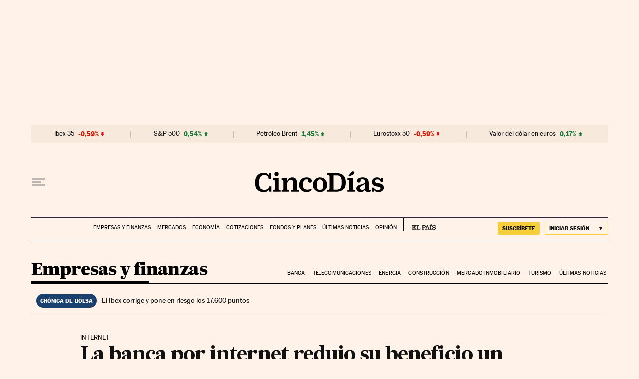

--- FILE ---
content_type: application/javascript; charset=utf-8
request_url: https://fundingchoicesmessages.google.com/f/AGSKWxXM9PyRD7-a8q1B2zJTAioUG7JTMRdNGs64qKdyPSQMDcbM6a80KRznNTfZB649PKl4M9c8hMdyzXd7LW6D1ICOr_fC0LYJf_elOytYYMWhf2sP34NZqZI6TO17V5sSZM22yj4=?fccs=W251bGwsbnVsbCxudWxsLG51bGwsbnVsbCxudWxsLFsxNzY5MTY1OTIyLDQwMDAwMDAwMF0sbnVsbCxudWxsLG51bGwsW251bGwsWzcsNl0sbnVsbCxudWxsLG51bGwsbnVsbCxudWxsLG51bGwsbnVsbCxudWxsLG51bGwsMV0sImh0dHBzOi8vY2luY29kaWFzLmVscGFpcy5jb20vY2luY29kaWFzLzIwMDkvMDYvMTUvZW1wcmVzYXMvMTI0NTIzMjc1Nl84NTAyMTUuaHRtbCIsbnVsbCxbWzgsIms2MVBCam1rNk8wIl0sWzksImVuLVVTIl0sWzE2LCJbMSwxLDFdIl0sWzE5LCIyIl0sWzE3LCJbMF0iXSxbMjQsIiJdLFsyOSwiZmFsc2UiXV1d
body_size: 107
content:
if (typeof __googlefc.fcKernelManager.run === 'function') {"use strict";this.default_ContributorServingResponseClientJs=this.default_ContributorServingResponseClientJs||{};(function(_){var window=this;
try{
var qp=function(a){this.A=_.t(a)};_.u(qp,_.J);var rp=function(a){this.A=_.t(a)};_.u(rp,_.J);rp.prototype.getWhitelistStatus=function(){return _.F(this,2)};var sp=function(a){this.A=_.t(a)};_.u(sp,_.J);var tp=_.ed(sp),up=function(a,b,c){this.B=a;this.j=_.A(b,qp,1);this.l=_.A(b,_.Pk,3);this.F=_.A(b,rp,4);a=this.B.location.hostname;this.D=_.Fg(this.j,2)&&_.O(this.j,2)!==""?_.O(this.j,2):a;a=new _.Qg(_.Qk(this.l));this.C=new _.dh(_.q.document,this.D,a);this.console=null;this.o=new _.mp(this.B,c,a)};
up.prototype.run=function(){if(_.O(this.j,3)){var a=this.C,b=_.O(this.j,3),c=_.fh(a),d=new _.Wg;b=_.hg(d,1,b);c=_.C(c,1,b);_.jh(a,c)}else _.gh(this.C,"FCNEC");_.op(this.o,_.A(this.l,_.De,1),this.l.getDefaultConsentRevocationText(),this.l.getDefaultConsentRevocationCloseText(),this.l.getDefaultConsentRevocationAttestationText(),this.D);_.pp(this.o,_.F(this.F,1),this.F.getWhitelistStatus());var e;a=(e=this.B.googlefc)==null?void 0:e.__executeManualDeployment;a!==void 0&&typeof a==="function"&&_.To(this.o.G,
"manualDeploymentApi")};var vp=function(){};vp.prototype.run=function(a,b,c){var d;return _.v(function(e){d=tp(b);(new up(a,d,c)).run();return e.return({})})};_.Tk(7,new vp);
}catch(e){_._DumpException(e)}
}).call(this,this.default_ContributorServingResponseClientJs);
// Google Inc.

//# sourceURL=/_/mss/boq-content-ads-contributor/_/js/k=boq-content-ads-contributor.ContributorServingResponseClientJs.en_US.k61PBjmk6O0.es5.O/d=1/exm=ad_blocking_detection_executable,kernel_loader,loader_js_executable/ed=1/rs=AJlcJMztj-kAdg6DB63MlSG3pP52LjSptg/m=cookie_refresh_executable
__googlefc.fcKernelManager.run('\x5b\x5b\x5b7,\x22\x5b\x5bnull,\\\x22elpais.com\\\x22,\\\x22AKsRol9m70P27yAuWVplITHF7TxVn7NiAYO6EWXSArvqln0NOTRnTN-iS0lZvZGc8XppEMliQdxlVn-dZcBQXA-pfbUXu4cP5mRKJegUcb0oQMLWMjX0Fd3lvj18L3byWLzzCJ3hCca-ZgPatdtPYNmv9ZcaMcgcMg\\\\u003d\\\\u003d\\\x22\x5d,null,\x5b\x5bnull,null,null,\\\x22https:\/\/fundingchoicesmessages.google.com\/f\/AGSKWxVYm5ZA36yEBVE51QMpEdHUYxFLdh7_ZB2n5KPxk2G8KI_gYxnKzfxDah1Popes1xHC7yTPDbE_qjquSEfCZ47E-G_HNYLCntbDO1wFnY-E04ti2QK7uLlz7oEFflU-MFUT_Mk\\\\u003d\\\x22\x5d,null,null,\x5bnull,null,null,\\\x22https:\/\/fundingchoicesmessages.google.com\/el\/AGSKWxUZMKGHGR0VymZeTn47FNP4QzzVfKXsVHO8rDJXvdWjZUU4MqZE3dl_Uib6QfQ72-W4r2uPZuRhRMDgdKvDeHNJChzGRTORUmUKR63xGXtu4OrngA2BCIoWZ8F4UytnPD2oeFE\\\\u003d\\\x22\x5d,null,\x5bnull,\x5b7,6\x5d,null,null,null,null,null,null,null,null,null,1\x5d\x5d,\x5b3,1\x5d\x5d\x22\x5d\x5d,\x5bnull,null,null,\x22https:\/\/fundingchoicesmessages.google.com\/f\/AGSKWxX_FwdlLd-REx_GrHdCaFTp_c9nrgRi9RVMZdReas6YLalbPixVfIwi6YpKtv3Nkvw7duQQwZ0D4K3a9FRypxPuPVzOXgifay7-qmk1LKTtIiAsk9ay4Kqbo_x_rtM9CQx_su0\\u003d\x22\x5d\x5d');}

--- FILE ---
content_type: application/javascript; charset=utf-8
request_url: https://fundingchoicesmessages.google.com/f/AGSKWxUIMgt-kSwut_QRjgjBJL4-h1eKBaC84KBn7HiMzHHxFxiJc1DWBfXcm5nQ1oj6Q50jJhAAi2p_UB87CuFKZBhdK8qZfjFDPQCbliDoOxbNS2RhjfLQUHiYrGzq2_CgE95pj-yU0dc6XuZl65JZ4frmgwRDso5iXw1V-4IGa9UnAz0CQVP-QJwm98JD/_/skyscraperad./sponsored_links_/adgallery2./box_ads_.pk/ads/
body_size: -1288
content:
window['a91bc37c-e5f2-4bb1-a47f-8994d8cb60d5'] = true;